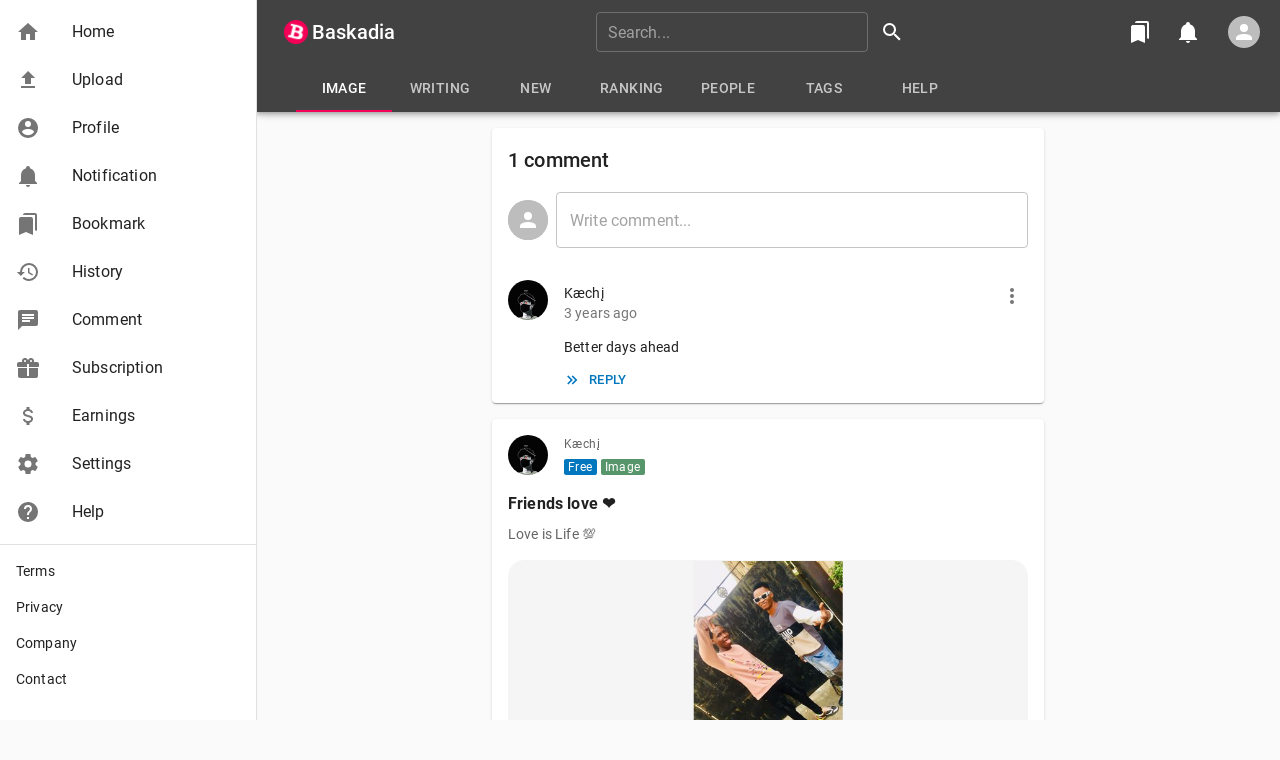

--- FILE ---
content_type: text/html; charset=utf-8
request_url: https://www.google.com/recaptcha/api2/anchor?ar=1&k=6Le2wLkUAAAAAK88JHpF7hsPpX3n89oJ1RG2mYa0&co=aHR0cHM6Ly9iYXNrYWRpYS5jb206NDQz&hl=en&v=7gg7H51Q-naNfhmCP3_R47ho&size=invisible&anchor-ms=20000&execute-ms=30000&cb=92gcdvo5ku5d
body_size: 48004
content:
<!DOCTYPE HTML><html dir="ltr" lang="en"><head><meta http-equiv="Content-Type" content="text/html; charset=UTF-8">
<meta http-equiv="X-UA-Compatible" content="IE=edge">
<title>reCAPTCHA</title>
<style type="text/css">
/* cyrillic-ext */
@font-face {
  font-family: 'Roboto';
  font-style: normal;
  font-weight: 400;
  font-stretch: 100%;
  src: url(//fonts.gstatic.com/s/roboto/v48/KFO7CnqEu92Fr1ME7kSn66aGLdTylUAMa3GUBHMdazTgWw.woff2) format('woff2');
  unicode-range: U+0460-052F, U+1C80-1C8A, U+20B4, U+2DE0-2DFF, U+A640-A69F, U+FE2E-FE2F;
}
/* cyrillic */
@font-face {
  font-family: 'Roboto';
  font-style: normal;
  font-weight: 400;
  font-stretch: 100%;
  src: url(//fonts.gstatic.com/s/roboto/v48/KFO7CnqEu92Fr1ME7kSn66aGLdTylUAMa3iUBHMdazTgWw.woff2) format('woff2');
  unicode-range: U+0301, U+0400-045F, U+0490-0491, U+04B0-04B1, U+2116;
}
/* greek-ext */
@font-face {
  font-family: 'Roboto';
  font-style: normal;
  font-weight: 400;
  font-stretch: 100%;
  src: url(//fonts.gstatic.com/s/roboto/v48/KFO7CnqEu92Fr1ME7kSn66aGLdTylUAMa3CUBHMdazTgWw.woff2) format('woff2');
  unicode-range: U+1F00-1FFF;
}
/* greek */
@font-face {
  font-family: 'Roboto';
  font-style: normal;
  font-weight: 400;
  font-stretch: 100%;
  src: url(//fonts.gstatic.com/s/roboto/v48/KFO7CnqEu92Fr1ME7kSn66aGLdTylUAMa3-UBHMdazTgWw.woff2) format('woff2');
  unicode-range: U+0370-0377, U+037A-037F, U+0384-038A, U+038C, U+038E-03A1, U+03A3-03FF;
}
/* math */
@font-face {
  font-family: 'Roboto';
  font-style: normal;
  font-weight: 400;
  font-stretch: 100%;
  src: url(//fonts.gstatic.com/s/roboto/v48/KFO7CnqEu92Fr1ME7kSn66aGLdTylUAMawCUBHMdazTgWw.woff2) format('woff2');
  unicode-range: U+0302-0303, U+0305, U+0307-0308, U+0310, U+0312, U+0315, U+031A, U+0326-0327, U+032C, U+032F-0330, U+0332-0333, U+0338, U+033A, U+0346, U+034D, U+0391-03A1, U+03A3-03A9, U+03B1-03C9, U+03D1, U+03D5-03D6, U+03F0-03F1, U+03F4-03F5, U+2016-2017, U+2034-2038, U+203C, U+2040, U+2043, U+2047, U+2050, U+2057, U+205F, U+2070-2071, U+2074-208E, U+2090-209C, U+20D0-20DC, U+20E1, U+20E5-20EF, U+2100-2112, U+2114-2115, U+2117-2121, U+2123-214F, U+2190, U+2192, U+2194-21AE, U+21B0-21E5, U+21F1-21F2, U+21F4-2211, U+2213-2214, U+2216-22FF, U+2308-230B, U+2310, U+2319, U+231C-2321, U+2336-237A, U+237C, U+2395, U+239B-23B7, U+23D0, U+23DC-23E1, U+2474-2475, U+25AF, U+25B3, U+25B7, U+25BD, U+25C1, U+25CA, U+25CC, U+25FB, U+266D-266F, U+27C0-27FF, U+2900-2AFF, U+2B0E-2B11, U+2B30-2B4C, U+2BFE, U+3030, U+FF5B, U+FF5D, U+1D400-1D7FF, U+1EE00-1EEFF;
}
/* symbols */
@font-face {
  font-family: 'Roboto';
  font-style: normal;
  font-weight: 400;
  font-stretch: 100%;
  src: url(//fonts.gstatic.com/s/roboto/v48/KFO7CnqEu92Fr1ME7kSn66aGLdTylUAMaxKUBHMdazTgWw.woff2) format('woff2');
  unicode-range: U+0001-000C, U+000E-001F, U+007F-009F, U+20DD-20E0, U+20E2-20E4, U+2150-218F, U+2190, U+2192, U+2194-2199, U+21AF, U+21E6-21F0, U+21F3, U+2218-2219, U+2299, U+22C4-22C6, U+2300-243F, U+2440-244A, U+2460-24FF, U+25A0-27BF, U+2800-28FF, U+2921-2922, U+2981, U+29BF, U+29EB, U+2B00-2BFF, U+4DC0-4DFF, U+FFF9-FFFB, U+10140-1018E, U+10190-1019C, U+101A0, U+101D0-101FD, U+102E0-102FB, U+10E60-10E7E, U+1D2C0-1D2D3, U+1D2E0-1D37F, U+1F000-1F0FF, U+1F100-1F1AD, U+1F1E6-1F1FF, U+1F30D-1F30F, U+1F315, U+1F31C, U+1F31E, U+1F320-1F32C, U+1F336, U+1F378, U+1F37D, U+1F382, U+1F393-1F39F, U+1F3A7-1F3A8, U+1F3AC-1F3AF, U+1F3C2, U+1F3C4-1F3C6, U+1F3CA-1F3CE, U+1F3D4-1F3E0, U+1F3ED, U+1F3F1-1F3F3, U+1F3F5-1F3F7, U+1F408, U+1F415, U+1F41F, U+1F426, U+1F43F, U+1F441-1F442, U+1F444, U+1F446-1F449, U+1F44C-1F44E, U+1F453, U+1F46A, U+1F47D, U+1F4A3, U+1F4B0, U+1F4B3, U+1F4B9, U+1F4BB, U+1F4BF, U+1F4C8-1F4CB, U+1F4D6, U+1F4DA, U+1F4DF, U+1F4E3-1F4E6, U+1F4EA-1F4ED, U+1F4F7, U+1F4F9-1F4FB, U+1F4FD-1F4FE, U+1F503, U+1F507-1F50B, U+1F50D, U+1F512-1F513, U+1F53E-1F54A, U+1F54F-1F5FA, U+1F610, U+1F650-1F67F, U+1F687, U+1F68D, U+1F691, U+1F694, U+1F698, U+1F6AD, U+1F6B2, U+1F6B9-1F6BA, U+1F6BC, U+1F6C6-1F6CF, U+1F6D3-1F6D7, U+1F6E0-1F6EA, U+1F6F0-1F6F3, U+1F6F7-1F6FC, U+1F700-1F7FF, U+1F800-1F80B, U+1F810-1F847, U+1F850-1F859, U+1F860-1F887, U+1F890-1F8AD, U+1F8B0-1F8BB, U+1F8C0-1F8C1, U+1F900-1F90B, U+1F93B, U+1F946, U+1F984, U+1F996, U+1F9E9, U+1FA00-1FA6F, U+1FA70-1FA7C, U+1FA80-1FA89, U+1FA8F-1FAC6, U+1FACE-1FADC, U+1FADF-1FAE9, U+1FAF0-1FAF8, U+1FB00-1FBFF;
}
/* vietnamese */
@font-face {
  font-family: 'Roboto';
  font-style: normal;
  font-weight: 400;
  font-stretch: 100%;
  src: url(//fonts.gstatic.com/s/roboto/v48/KFO7CnqEu92Fr1ME7kSn66aGLdTylUAMa3OUBHMdazTgWw.woff2) format('woff2');
  unicode-range: U+0102-0103, U+0110-0111, U+0128-0129, U+0168-0169, U+01A0-01A1, U+01AF-01B0, U+0300-0301, U+0303-0304, U+0308-0309, U+0323, U+0329, U+1EA0-1EF9, U+20AB;
}
/* latin-ext */
@font-face {
  font-family: 'Roboto';
  font-style: normal;
  font-weight: 400;
  font-stretch: 100%;
  src: url(//fonts.gstatic.com/s/roboto/v48/KFO7CnqEu92Fr1ME7kSn66aGLdTylUAMa3KUBHMdazTgWw.woff2) format('woff2');
  unicode-range: U+0100-02BA, U+02BD-02C5, U+02C7-02CC, U+02CE-02D7, U+02DD-02FF, U+0304, U+0308, U+0329, U+1D00-1DBF, U+1E00-1E9F, U+1EF2-1EFF, U+2020, U+20A0-20AB, U+20AD-20C0, U+2113, U+2C60-2C7F, U+A720-A7FF;
}
/* latin */
@font-face {
  font-family: 'Roboto';
  font-style: normal;
  font-weight: 400;
  font-stretch: 100%;
  src: url(//fonts.gstatic.com/s/roboto/v48/KFO7CnqEu92Fr1ME7kSn66aGLdTylUAMa3yUBHMdazQ.woff2) format('woff2');
  unicode-range: U+0000-00FF, U+0131, U+0152-0153, U+02BB-02BC, U+02C6, U+02DA, U+02DC, U+0304, U+0308, U+0329, U+2000-206F, U+20AC, U+2122, U+2191, U+2193, U+2212, U+2215, U+FEFF, U+FFFD;
}
/* cyrillic-ext */
@font-face {
  font-family: 'Roboto';
  font-style: normal;
  font-weight: 500;
  font-stretch: 100%;
  src: url(//fonts.gstatic.com/s/roboto/v48/KFO7CnqEu92Fr1ME7kSn66aGLdTylUAMa3GUBHMdazTgWw.woff2) format('woff2');
  unicode-range: U+0460-052F, U+1C80-1C8A, U+20B4, U+2DE0-2DFF, U+A640-A69F, U+FE2E-FE2F;
}
/* cyrillic */
@font-face {
  font-family: 'Roboto';
  font-style: normal;
  font-weight: 500;
  font-stretch: 100%;
  src: url(//fonts.gstatic.com/s/roboto/v48/KFO7CnqEu92Fr1ME7kSn66aGLdTylUAMa3iUBHMdazTgWw.woff2) format('woff2');
  unicode-range: U+0301, U+0400-045F, U+0490-0491, U+04B0-04B1, U+2116;
}
/* greek-ext */
@font-face {
  font-family: 'Roboto';
  font-style: normal;
  font-weight: 500;
  font-stretch: 100%;
  src: url(//fonts.gstatic.com/s/roboto/v48/KFO7CnqEu92Fr1ME7kSn66aGLdTylUAMa3CUBHMdazTgWw.woff2) format('woff2');
  unicode-range: U+1F00-1FFF;
}
/* greek */
@font-face {
  font-family: 'Roboto';
  font-style: normal;
  font-weight: 500;
  font-stretch: 100%;
  src: url(//fonts.gstatic.com/s/roboto/v48/KFO7CnqEu92Fr1ME7kSn66aGLdTylUAMa3-UBHMdazTgWw.woff2) format('woff2');
  unicode-range: U+0370-0377, U+037A-037F, U+0384-038A, U+038C, U+038E-03A1, U+03A3-03FF;
}
/* math */
@font-face {
  font-family: 'Roboto';
  font-style: normal;
  font-weight: 500;
  font-stretch: 100%;
  src: url(//fonts.gstatic.com/s/roboto/v48/KFO7CnqEu92Fr1ME7kSn66aGLdTylUAMawCUBHMdazTgWw.woff2) format('woff2');
  unicode-range: U+0302-0303, U+0305, U+0307-0308, U+0310, U+0312, U+0315, U+031A, U+0326-0327, U+032C, U+032F-0330, U+0332-0333, U+0338, U+033A, U+0346, U+034D, U+0391-03A1, U+03A3-03A9, U+03B1-03C9, U+03D1, U+03D5-03D6, U+03F0-03F1, U+03F4-03F5, U+2016-2017, U+2034-2038, U+203C, U+2040, U+2043, U+2047, U+2050, U+2057, U+205F, U+2070-2071, U+2074-208E, U+2090-209C, U+20D0-20DC, U+20E1, U+20E5-20EF, U+2100-2112, U+2114-2115, U+2117-2121, U+2123-214F, U+2190, U+2192, U+2194-21AE, U+21B0-21E5, U+21F1-21F2, U+21F4-2211, U+2213-2214, U+2216-22FF, U+2308-230B, U+2310, U+2319, U+231C-2321, U+2336-237A, U+237C, U+2395, U+239B-23B7, U+23D0, U+23DC-23E1, U+2474-2475, U+25AF, U+25B3, U+25B7, U+25BD, U+25C1, U+25CA, U+25CC, U+25FB, U+266D-266F, U+27C0-27FF, U+2900-2AFF, U+2B0E-2B11, U+2B30-2B4C, U+2BFE, U+3030, U+FF5B, U+FF5D, U+1D400-1D7FF, U+1EE00-1EEFF;
}
/* symbols */
@font-face {
  font-family: 'Roboto';
  font-style: normal;
  font-weight: 500;
  font-stretch: 100%;
  src: url(//fonts.gstatic.com/s/roboto/v48/KFO7CnqEu92Fr1ME7kSn66aGLdTylUAMaxKUBHMdazTgWw.woff2) format('woff2');
  unicode-range: U+0001-000C, U+000E-001F, U+007F-009F, U+20DD-20E0, U+20E2-20E4, U+2150-218F, U+2190, U+2192, U+2194-2199, U+21AF, U+21E6-21F0, U+21F3, U+2218-2219, U+2299, U+22C4-22C6, U+2300-243F, U+2440-244A, U+2460-24FF, U+25A0-27BF, U+2800-28FF, U+2921-2922, U+2981, U+29BF, U+29EB, U+2B00-2BFF, U+4DC0-4DFF, U+FFF9-FFFB, U+10140-1018E, U+10190-1019C, U+101A0, U+101D0-101FD, U+102E0-102FB, U+10E60-10E7E, U+1D2C0-1D2D3, U+1D2E0-1D37F, U+1F000-1F0FF, U+1F100-1F1AD, U+1F1E6-1F1FF, U+1F30D-1F30F, U+1F315, U+1F31C, U+1F31E, U+1F320-1F32C, U+1F336, U+1F378, U+1F37D, U+1F382, U+1F393-1F39F, U+1F3A7-1F3A8, U+1F3AC-1F3AF, U+1F3C2, U+1F3C4-1F3C6, U+1F3CA-1F3CE, U+1F3D4-1F3E0, U+1F3ED, U+1F3F1-1F3F3, U+1F3F5-1F3F7, U+1F408, U+1F415, U+1F41F, U+1F426, U+1F43F, U+1F441-1F442, U+1F444, U+1F446-1F449, U+1F44C-1F44E, U+1F453, U+1F46A, U+1F47D, U+1F4A3, U+1F4B0, U+1F4B3, U+1F4B9, U+1F4BB, U+1F4BF, U+1F4C8-1F4CB, U+1F4D6, U+1F4DA, U+1F4DF, U+1F4E3-1F4E6, U+1F4EA-1F4ED, U+1F4F7, U+1F4F9-1F4FB, U+1F4FD-1F4FE, U+1F503, U+1F507-1F50B, U+1F50D, U+1F512-1F513, U+1F53E-1F54A, U+1F54F-1F5FA, U+1F610, U+1F650-1F67F, U+1F687, U+1F68D, U+1F691, U+1F694, U+1F698, U+1F6AD, U+1F6B2, U+1F6B9-1F6BA, U+1F6BC, U+1F6C6-1F6CF, U+1F6D3-1F6D7, U+1F6E0-1F6EA, U+1F6F0-1F6F3, U+1F6F7-1F6FC, U+1F700-1F7FF, U+1F800-1F80B, U+1F810-1F847, U+1F850-1F859, U+1F860-1F887, U+1F890-1F8AD, U+1F8B0-1F8BB, U+1F8C0-1F8C1, U+1F900-1F90B, U+1F93B, U+1F946, U+1F984, U+1F996, U+1F9E9, U+1FA00-1FA6F, U+1FA70-1FA7C, U+1FA80-1FA89, U+1FA8F-1FAC6, U+1FACE-1FADC, U+1FADF-1FAE9, U+1FAF0-1FAF8, U+1FB00-1FBFF;
}
/* vietnamese */
@font-face {
  font-family: 'Roboto';
  font-style: normal;
  font-weight: 500;
  font-stretch: 100%;
  src: url(//fonts.gstatic.com/s/roboto/v48/KFO7CnqEu92Fr1ME7kSn66aGLdTylUAMa3OUBHMdazTgWw.woff2) format('woff2');
  unicode-range: U+0102-0103, U+0110-0111, U+0128-0129, U+0168-0169, U+01A0-01A1, U+01AF-01B0, U+0300-0301, U+0303-0304, U+0308-0309, U+0323, U+0329, U+1EA0-1EF9, U+20AB;
}
/* latin-ext */
@font-face {
  font-family: 'Roboto';
  font-style: normal;
  font-weight: 500;
  font-stretch: 100%;
  src: url(//fonts.gstatic.com/s/roboto/v48/KFO7CnqEu92Fr1ME7kSn66aGLdTylUAMa3KUBHMdazTgWw.woff2) format('woff2');
  unicode-range: U+0100-02BA, U+02BD-02C5, U+02C7-02CC, U+02CE-02D7, U+02DD-02FF, U+0304, U+0308, U+0329, U+1D00-1DBF, U+1E00-1E9F, U+1EF2-1EFF, U+2020, U+20A0-20AB, U+20AD-20C0, U+2113, U+2C60-2C7F, U+A720-A7FF;
}
/* latin */
@font-face {
  font-family: 'Roboto';
  font-style: normal;
  font-weight: 500;
  font-stretch: 100%;
  src: url(//fonts.gstatic.com/s/roboto/v48/KFO7CnqEu92Fr1ME7kSn66aGLdTylUAMa3yUBHMdazQ.woff2) format('woff2');
  unicode-range: U+0000-00FF, U+0131, U+0152-0153, U+02BB-02BC, U+02C6, U+02DA, U+02DC, U+0304, U+0308, U+0329, U+2000-206F, U+20AC, U+2122, U+2191, U+2193, U+2212, U+2215, U+FEFF, U+FFFD;
}
/* cyrillic-ext */
@font-face {
  font-family: 'Roboto';
  font-style: normal;
  font-weight: 900;
  font-stretch: 100%;
  src: url(//fonts.gstatic.com/s/roboto/v48/KFO7CnqEu92Fr1ME7kSn66aGLdTylUAMa3GUBHMdazTgWw.woff2) format('woff2');
  unicode-range: U+0460-052F, U+1C80-1C8A, U+20B4, U+2DE0-2DFF, U+A640-A69F, U+FE2E-FE2F;
}
/* cyrillic */
@font-face {
  font-family: 'Roboto';
  font-style: normal;
  font-weight: 900;
  font-stretch: 100%;
  src: url(//fonts.gstatic.com/s/roboto/v48/KFO7CnqEu92Fr1ME7kSn66aGLdTylUAMa3iUBHMdazTgWw.woff2) format('woff2');
  unicode-range: U+0301, U+0400-045F, U+0490-0491, U+04B0-04B1, U+2116;
}
/* greek-ext */
@font-face {
  font-family: 'Roboto';
  font-style: normal;
  font-weight: 900;
  font-stretch: 100%;
  src: url(//fonts.gstatic.com/s/roboto/v48/KFO7CnqEu92Fr1ME7kSn66aGLdTylUAMa3CUBHMdazTgWw.woff2) format('woff2');
  unicode-range: U+1F00-1FFF;
}
/* greek */
@font-face {
  font-family: 'Roboto';
  font-style: normal;
  font-weight: 900;
  font-stretch: 100%;
  src: url(//fonts.gstatic.com/s/roboto/v48/KFO7CnqEu92Fr1ME7kSn66aGLdTylUAMa3-UBHMdazTgWw.woff2) format('woff2');
  unicode-range: U+0370-0377, U+037A-037F, U+0384-038A, U+038C, U+038E-03A1, U+03A3-03FF;
}
/* math */
@font-face {
  font-family: 'Roboto';
  font-style: normal;
  font-weight: 900;
  font-stretch: 100%;
  src: url(//fonts.gstatic.com/s/roboto/v48/KFO7CnqEu92Fr1ME7kSn66aGLdTylUAMawCUBHMdazTgWw.woff2) format('woff2');
  unicode-range: U+0302-0303, U+0305, U+0307-0308, U+0310, U+0312, U+0315, U+031A, U+0326-0327, U+032C, U+032F-0330, U+0332-0333, U+0338, U+033A, U+0346, U+034D, U+0391-03A1, U+03A3-03A9, U+03B1-03C9, U+03D1, U+03D5-03D6, U+03F0-03F1, U+03F4-03F5, U+2016-2017, U+2034-2038, U+203C, U+2040, U+2043, U+2047, U+2050, U+2057, U+205F, U+2070-2071, U+2074-208E, U+2090-209C, U+20D0-20DC, U+20E1, U+20E5-20EF, U+2100-2112, U+2114-2115, U+2117-2121, U+2123-214F, U+2190, U+2192, U+2194-21AE, U+21B0-21E5, U+21F1-21F2, U+21F4-2211, U+2213-2214, U+2216-22FF, U+2308-230B, U+2310, U+2319, U+231C-2321, U+2336-237A, U+237C, U+2395, U+239B-23B7, U+23D0, U+23DC-23E1, U+2474-2475, U+25AF, U+25B3, U+25B7, U+25BD, U+25C1, U+25CA, U+25CC, U+25FB, U+266D-266F, U+27C0-27FF, U+2900-2AFF, U+2B0E-2B11, U+2B30-2B4C, U+2BFE, U+3030, U+FF5B, U+FF5D, U+1D400-1D7FF, U+1EE00-1EEFF;
}
/* symbols */
@font-face {
  font-family: 'Roboto';
  font-style: normal;
  font-weight: 900;
  font-stretch: 100%;
  src: url(//fonts.gstatic.com/s/roboto/v48/KFO7CnqEu92Fr1ME7kSn66aGLdTylUAMaxKUBHMdazTgWw.woff2) format('woff2');
  unicode-range: U+0001-000C, U+000E-001F, U+007F-009F, U+20DD-20E0, U+20E2-20E4, U+2150-218F, U+2190, U+2192, U+2194-2199, U+21AF, U+21E6-21F0, U+21F3, U+2218-2219, U+2299, U+22C4-22C6, U+2300-243F, U+2440-244A, U+2460-24FF, U+25A0-27BF, U+2800-28FF, U+2921-2922, U+2981, U+29BF, U+29EB, U+2B00-2BFF, U+4DC0-4DFF, U+FFF9-FFFB, U+10140-1018E, U+10190-1019C, U+101A0, U+101D0-101FD, U+102E0-102FB, U+10E60-10E7E, U+1D2C0-1D2D3, U+1D2E0-1D37F, U+1F000-1F0FF, U+1F100-1F1AD, U+1F1E6-1F1FF, U+1F30D-1F30F, U+1F315, U+1F31C, U+1F31E, U+1F320-1F32C, U+1F336, U+1F378, U+1F37D, U+1F382, U+1F393-1F39F, U+1F3A7-1F3A8, U+1F3AC-1F3AF, U+1F3C2, U+1F3C4-1F3C6, U+1F3CA-1F3CE, U+1F3D4-1F3E0, U+1F3ED, U+1F3F1-1F3F3, U+1F3F5-1F3F7, U+1F408, U+1F415, U+1F41F, U+1F426, U+1F43F, U+1F441-1F442, U+1F444, U+1F446-1F449, U+1F44C-1F44E, U+1F453, U+1F46A, U+1F47D, U+1F4A3, U+1F4B0, U+1F4B3, U+1F4B9, U+1F4BB, U+1F4BF, U+1F4C8-1F4CB, U+1F4D6, U+1F4DA, U+1F4DF, U+1F4E3-1F4E6, U+1F4EA-1F4ED, U+1F4F7, U+1F4F9-1F4FB, U+1F4FD-1F4FE, U+1F503, U+1F507-1F50B, U+1F50D, U+1F512-1F513, U+1F53E-1F54A, U+1F54F-1F5FA, U+1F610, U+1F650-1F67F, U+1F687, U+1F68D, U+1F691, U+1F694, U+1F698, U+1F6AD, U+1F6B2, U+1F6B9-1F6BA, U+1F6BC, U+1F6C6-1F6CF, U+1F6D3-1F6D7, U+1F6E0-1F6EA, U+1F6F0-1F6F3, U+1F6F7-1F6FC, U+1F700-1F7FF, U+1F800-1F80B, U+1F810-1F847, U+1F850-1F859, U+1F860-1F887, U+1F890-1F8AD, U+1F8B0-1F8BB, U+1F8C0-1F8C1, U+1F900-1F90B, U+1F93B, U+1F946, U+1F984, U+1F996, U+1F9E9, U+1FA00-1FA6F, U+1FA70-1FA7C, U+1FA80-1FA89, U+1FA8F-1FAC6, U+1FACE-1FADC, U+1FADF-1FAE9, U+1FAF0-1FAF8, U+1FB00-1FBFF;
}
/* vietnamese */
@font-face {
  font-family: 'Roboto';
  font-style: normal;
  font-weight: 900;
  font-stretch: 100%;
  src: url(//fonts.gstatic.com/s/roboto/v48/KFO7CnqEu92Fr1ME7kSn66aGLdTylUAMa3OUBHMdazTgWw.woff2) format('woff2');
  unicode-range: U+0102-0103, U+0110-0111, U+0128-0129, U+0168-0169, U+01A0-01A1, U+01AF-01B0, U+0300-0301, U+0303-0304, U+0308-0309, U+0323, U+0329, U+1EA0-1EF9, U+20AB;
}
/* latin-ext */
@font-face {
  font-family: 'Roboto';
  font-style: normal;
  font-weight: 900;
  font-stretch: 100%;
  src: url(//fonts.gstatic.com/s/roboto/v48/KFO7CnqEu92Fr1ME7kSn66aGLdTylUAMa3KUBHMdazTgWw.woff2) format('woff2');
  unicode-range: U+0100-02BA, U+02BD-02C5, U+02C7-02CC, U+02CE-02D7, U+02DD-02FF, U+0304, U+0308, U+0329, U+1D00-1DBF, U+1E00-1E9F, U+1EF2-1EFF, U+2020, U+20A0-20AB, U+20AD-20C0, U+2113, U+2C60-2C7F, U+A720-A7FF;
}
/* latin */
@font-face {
  font-family: 'Roboto';
  font-style: normal;
  font-weight: 900;
  font-stretch: 100%;
  src: url(//fonts.gstatic.com/s/roboto/v48/KFO7CnqEu92Fr1ME7kSn66aGLdTylUAMa3yUBHMdazQ.woff2) format('woff2');
  unicode-range: U+0000-00FF, U+0131, U+0152-0153, U+02BB-02BC, U+02C6, U+02DA, U+02DC, U+0304, U+0308, U+0329, U+2000-206F, U+20AC, U+2122, U+2191, U+2193, U+2212, U+2215, U+FEFF, U+FFFD;
}

</style>
<link rel="stylesheet" type="text/css" href="https://www.gstatic.com/recaptcha/releases/7gg7H51Q-naNfhmCP3_R47ho/styles__ltr.css">
<script nonce="f35l7Hpxa5pgowV4IumZoA" type="text/javascript">window['__recaptcha_api'] = 'https://www.google.com/recaptcha/api2/';</script>
<script type="text/javascript" src="https://www.gstatic.com/recaptcha/releases/7gg7H51Q-naNfhmCP3_R47ho/recaptcha__en.js" nonce="f35l7Hpxa5pgowV4IumZoA">
      
    </script></head>
<body><div id="rc-anchor-alert" class="rc-anchor-alert"></div>
<input type="hidden" id="recaptcha-token" value="[base64]">
<script type="text/javascript" nonce="f35l7Hpxa5pgowV4IumZoA">
      recaptcha.anchor.Main.init("[\x22ainput\x22,[\x22bgdata\x22,\x22\x22,\[base64]/[base64]/[base64]/[base64]/cjw8ejpyPj4+eil9Y2F0Y2gobCl7dGhyb3cgbDt9fSxIPWZ1bmN0aW9uKHcsdCx6KXtpZih3PT0xOTR8fHc9PTIwOCl0LnZbd10/dC52W3ddLmNvbmNhdCh6KTp0LnZbd109b2Yoeix0KTtlbHNle2lmKHQuYkImJnchPTMxNylyZXR1cm47dz09NjZ8fHc9PTEyMnx8dz09NDcwfHx3PT00NHx8dz09NDE2fHx3PT0zOTd8fHc9PTQyMXx8dz09Njh8fHc9PTcwfHx3PT0xODQ/[base64]/[base64]/[base64]/bmV3IGRbVl0oSlswXSk6cD09Mj9uZXcgZFtWXShKWzBdLEpbMV0pOnA9PTM/bmV3IGRbVl0oSlswXSxKWzFdLEpbMl0pOnA9PTQ/[base64]/[base64]/[base64]/[base64]\x22,\[base64]\\u003d\x22,\[base64]/CmsOOwrPCo1RSw6PCjl7CqSTCucOSYSnDj0Jew6HCuTEiw4/[base64]/Du8KmwonCjXbDtz3Cp2fDuMOmXcKfVMOyesONwr3Dg8OHJWvCtk1Pwoc6wpwnw7TCg8KXwq9nwqDCoX0fbnQAwpcvw4LDvi/Cpk9ywpHCoAt5K0LDnktiwrTCuQvDi8O1T1BIA8O1w6XChcKjw7I4IMKaw6bCqw/CoSvDqF4nw7ZTeUIqw6dRwrALw7wHCsK+US/Dk8ORYh/DkGPCki7DoMK0QSYtw7fCo8OkSDTDrMKCXMKdwoc8bcOXw5kdWHFZYxEMwq3CqcO1c8KUw4LDjcOyRMO9w7JEHsOJEELCnEvDrmXCvcKAwozCiAUawpVJLsKML8KqL8KYAMOJbB/Dn8OZwq8QMh7Dlgd8w73CrgBjw7lOXGdAw7gXw4VIw4nCtMKcbMKVfC4Hw4QBCMKqwr7CiMO/ZWrCjn0ew7A9w5/DscOOHmzDgcOFcEbDoMKlwobCsMOtw4fCs8KdXMOvEkfDn8KfD8KjwoAyfAHDmcOQwr8+dsKMwr3DhRYzVMO+dMKewq/CssKbICHCs8K6JMKkw7HDngLCngfDv8ObOR4WwoLDpsOPaAEFw59lwpQNDsOKwpdYLMKBwpbDrSvCiTU4RsKvw4nClgx2w4nCoSdPw6Nlw54Zw4AYAgfDuQrCmWnDtcOpXcObOcKGw4/CrcK/wrEMwoHDhcKpFMOGw5xsw5kOeSojFCwMw47CqMKqOivDh8KdWcK0AcKpPnLDvcO8woTDgXMaTQ/[base64]/EMOVw7nDt8OMZAPCm3rCr8O/MsKZUGPCvMOEwr7DkMONTGbDqGxFwowHw7vCrm1Mwr4ZbTrDuMKyKMO/[base64]/DtcO9eRonM8ORb1/Ct1Fow4rDm8K9OsKMw4HDoR/CmSPDoG/CjzbCu8Olw57DjcKuw5hzwr7CmRLDkcKgf11Bwrkmw5LDnsOmwr7DmsOvw5Blw4TDqMO6DBHCjkfCkA5jM8KiAcOcJUIlODbCjwIcwr0bw7bDvBIMwpU6w4plGSPDncKvwoHDgcO3dsOsDcOyWFjCqn7CpE/ChsKhCH7DmcKyFS5DwrnCpXLDkcKFwr7Dnz7Coj8iwopwa8ObYnk8wp8gHxrCn8KJw41Iw74XVAXDmVZCwpICwqXDhkDDlsKTw7JSAw/DrxXCh8KsIsKIw5JOw4sjP8OVw4PCjHjDtTzDhMOyXMOsYVjDujUKDsOfHQ42w7vCmMOUfiTDnsK8w7drRAHDi8K9w5LDlMOSw7x+JE/CqTHCjsKDLB9lMcOlMcKRw6bCjsKCNHstwqcHw6TCu8OhXsKcZ8KPwrUOWCHDs0ooQcOuw6dvw47Dk8OAXcK+wovDjCxtTkzDusKvw4DCtyPDq8O3TcOWCcOyZw/[base64]/DkFvDhcKoBcKrOS1tZA4SWMKxwpRzwpnDtmMTw6d1wp0cDE4mw4kqI1jCrGrCikNowrdNwqPClsKfYMKsPjUbwqTCgMOmNipBwowrw51ffxXDkcOVw6IVR8OKwo3DpRJlHcOjwp/[base64]/[base64]/CgXrCtcOhw6TDmAUxY8ORw5DDl1TCmjrCq8OvPWfDmUfCo8KMcC7CgB43AsKowrDDglcCdgXCvcOXw58YSF81woXDiCrCknlsJHdDw6PCgl41YFpjPlfCpGRbwp/DhxbCvG/DlcKUwqPDkEZiwq1SZ8Ocw47Dp8OrwpLDmksNw7xvw5PDosKyPWgZwqDCqsOsw4fCsxPCj8OVDT9SwoIgbyEXw7/[base64]/eQ82w70Twp5pw4XDqkQtNsOww77DkcONw4TCu8K5wqHDqh8SwozCkcOxw4hjT8KVwq5xw7bDgiLDhMK3wrLCqCQBw7FMw7rCjyTCvcO/wq0/cMKhwpjDtMO4KCPChU5pwozClldEXcO4wpw5VmfDh8OCUGzCtcKlXcK5PcKVB8KeISnCp8OHwoDDi8K8w4fCmjdlw4Bmw5RpwrEmUMKzwrVweX/CqMOldGvCqjYJHCo7YgrCpcKIw6bDqMK+w6rDs1LDixU+JxvCqHVzLsK5w4LClsOtwpbDv8OuKcOxRg7DtcOsw4tDw6Z3EcOjesOdVcOhwp9tBilgcMKBfcOAw6/Cn2ZQPSvDs8OPIwlmecKEV8OgJBF6E8KCwpxxw6cWEEjCq3Aowq/DpxYMYyxpw4/DkcK5wrlTCmjDiMORwoUdSid5w6E0w4tBYcKzdy/Cg8O1wr3CiCM5C8KRwqt9wo9AYsK/L8KBwoQiKjoBMcK8wofClTXCjBEZwrxUw4jDucKfw7Z4TUbCv2hSw4spwq7DlcKIaEQXwpnCgHE8JB8Lw7/DpsKuaMORw5TDpcK3wpbDtcKBw7klwrFjbiRxVMOhwobDhgUsw4nDpcKKesKfw5fDhcKWw5HDmsOPwr/CrcKNwovCjDHDuG/DqMKLw5pzJ8O4wqYVbXDDtTRYGBzDtMOccMKtRMOWw5zDqAxfZMKTMHTDv8Ked8OWwo0wwq9SwqUkPsKqwqBzbcOedhtzwrZ1w5nDoiPDiW8PLHfCvU7DnRZhw4w/wqnDlHg5w5XDr8Klwro/Kw7Dp2fDg8OCKl/DvsOiwqsrHcOrwrTDrRo1w5AowpnCjsKWw4kEw4oWBwjCsmsrw6diw6nDksOhOz7CjksnZRrCm8OJw4QJw4fCr1vDg8Ktw5zDnMKeJ0BswqV8w7N7FMO7WsK2w5XCkMOIwpPCi8O+wrwocVzCtFdWBHRewrd+ecOGw55dw7cRwrbDusKSMcOBBiLDhV/DmEzDv8OVb0VNw5bCkMOgCEDDpnM2wozCmsKcw6PDtm8Ywpc6IFLDuMOXwolew7xXwqodw7bCsDLDoMONXSXDkG0WGTDDj8Ozw6TChsKYbnVUw7LDl8Obw6FOw44tw452HBfDgUjDhMKkwrnDk8KSw5gWw7HCgW/CvRJhwr/Cp8OWdV1YwoMYw7jCvkgzWsO4asO2UcOJbsOuwobDtGLDssOuw7zDrHA/NsK8PcOCGmnDpypxfsKWc8K9wr7DhmUGX3HDrMKywrPDnMKTwoEUeSvDhRTCoWkBPHY/wodSAMO1w4DDmcKCwq/CtsOnw7DCssKdFcKew78VLMK6PRYdUnHCocOQw4IUwocFw7IhSsOGwrfDvC5twosiQFVZwrFOwr1FXsKGdcOgw6LCi8OFw7VNw7HCqMOJwp/Dk8O3TBPDvCPDtDI3cHJSVUDCt8OpJMKYLcKUXMK/KsOjScKvdsOJw5bCh1w0ScKHXGgGw7/CkhLCjcOywrnCoxLDpAkJw4M4wqTClmwowrLCvMKxwpvDvUHDpCnDvGfDiBICw7nDghcZNcKLBCjClcOTW8Kmwq/[base64]/CksK3FsOowo/DsSIgwpMiwqU6wopzTMKGw7hCVRNrGVrCklTCu8OmwqHCjxzDiMOMKG7Dj8Oiw5XDl8OvwoHCjcKVwqMuw50LwphWbRwOw4c4wrA3w7/DsD/CkyB8LQ4swpzDih4uw43DisKgwo/[base64]/DkgIqAcOBCsO1w757w456wrZJw6c7dcOnY23ChFRyw4IUF2h9EWXCosK3wrArRsO/w4rDjsOUw697VzxbLcO7w69Gw4Z4PgQZHHzCssKuIVnDm8OOw7EDORbDj8KEwqzCuUjDqAfDi8KeV2nDqCY7NEvDpMO4wobCjcKkfsObEx9vwro5wr/Dn8ODw4XDhAYXVWM9KjNXw4Viw5EpwpYsB8KMw5M5wrMOwrzCgsOHAMKyBzVGfTPCjcORw5EaU8K+wpwIHcOpwrF3WsOrEMOULMOsRMKWw7nDmX/DnMOOUVkqPMOLw5J8w7zCqUYlUMOXwrUVJT/CmiQmYD8UXADDiMK8w7/[base64]/Dq0vDisKSZcOLwpzDnyrCkMOkwpUrwooPwo1KUVDCvwkmIMObw58sE1TDpMKWw5p/[base64]/L8KAw5Bxw4lowrMxw61kw7YBwrg0KjlgDcKfw7M3w4TDsDweIHMbw5XDvR87w4kFw4szwoLClcOLw5HCtQVNw7E6JMKDP8OYT8KIRsKIWUbDnjJiKxtOwpXDucOwZcO5cRLCksKEGsOww6BYw4TCtijCo8O3wqzCtxLCp8K3w6bDkl/Dj3vCicOYw5jDjMKXZcKGB8KEw7xAF8KSwoEMwrDCocKnCMOMwqnDjBdTwqzDrhkhw6xZwoPCsDYDwo/CsMOVw5F8HMK0f8OzfhnCsSlRS3MbI8O5YsK2w60EPknDqhLClSjDjMOkwrvDsjUHwp/DsmTCuh/[base64]/w7jDqDHCgHTCiTZWwqNlw7jDvDwFLxM/SMOQBUZ7w7rCkQDCqcKXwrwJwpvCv8KkwpLClcKSw58Iwr/Chmhfw4bChcO+w47CvcOFw6/DtjQnwrx0w4bDoMKVwpXDihrCisKDw71iKH8uInPCtSxzT07DvkbDjVdnecKfw7DDt2zClwJ3BMK3wocQUMKCBSHCvcKMwrhvAcOpPErCjcO/wrvCk8OwwqHDjAfDnVsJaTYKw6LDu8OIP8K9TExVCsOOw4puwoHCksOVwoTDu8KVwrbDhsKPPnzCgEUYwop6w5vCncKsYh7CrQ0XwrUPw6rDu8OCw5jCoVk8wq/CoR87w6RSK1/[base64]/DnVrDmi7DqMKEU8O0aGkiw67Cm8KKwoQMRHFQwpLDuU/[base64]/Dp1zDg8OCCMOXSlR9wqDComIFSGA2wrV2w6jCisOswqvDq8OEwqPDjmvDhsO2w7Qhwp4Ww4F2DMKiw6zCokDCo1HCkAQdWcKeLcK3LF5iw6ATcsKbwrlywrtTRsOCw4gcw7t2UMOiw6h/EMOaKcOcw5oVwpoGOcO1wrJEV01Db0QBw5ARYUnDrA13w7rDuXvDs8OBZynCr8OXwr7DsMOOwrItwqxOIQQQHCVfDcOmw64na0gXwqdcWsKxwrTDnsK1ag/[base64]/RzhSwo1jKsKtGsO/YMOCXSrDkwkmVMOjwqLCo8Otwqo5wocGwqE7woBawroEU3LDpCBbZwnCjMKuw48GJ8OLwo8Qwq/[base64]/DvsKqw6nDs0jClMO0PxDDucKqAcKzwo/CtkZ9ZMKjKsOvY8K+EsOHw7PCo1LCpMKkZmRKwpB8BsOSP2MaGMKdB8O8wq7DhcKLw5XCgsOMF8KFQTBBw6XCkMKrw6lkwpbDk1rCicKhwrnCq0zCmzrDqE96wqDDtRByw6DCoQ/DqG9lwrTDsXLDgsOWcHrCg8O6w7ZSdcK5Il0KBcK4w4Q9w5fDm8Kdw7vCjDcjfMOmw4rDr8OIwqA/wpQTRcK5UX3DoCjDvMKLwojCiMKYwqRCwqfDrEnDoy/[base64]/[base64]/FRDDnzJqwokaF2zDpsOgw6rCkW9Nw6pNwqPDksKYw5zDtHnCvMOlw7kKwp7DocK+RMKxBE4GwoQpRsKOVcKpHShIVMOnwqLCkSjCmWd2w5gSK8Knw4PDqcOkw457XcOnw6vCi3/CkFIWAFkVw60kKV3DqsO+w6dOGGteXEJewp1Cw5JDPMKEIGxTwrQcwrhkYSvCv8OPwodvwofDiGtwHcOWRWE8d8OIw6nDiMOYD8KlHcOFbcKow5wFM0kNwpdxLjLCizvDpMOiw7k9woNpwocGcA3Cs8KFUlU1wrLDmcOBwrcgwprDuMOxw7t/aTgaw5A8w7bCicKxKcOtwqdrf8K6w6dLJMOOwptLLSrCp37CoSzCusKjUcKzw5DDlCg8w6s5w5QWwr9Dw69ew7A9wqBYwpDCizbCtBTCogTCjmZQwrlFZ8KJw4FiJB8eBC4ewpB7w7NCw7LCikZdMcKxWMK2dcOhw47Do2d5OsO6wojCgsKcw6/DiMKqw63DmG9Gwp4+EVXChMKUw7ReL8Kbd1BBw7IKUMO+wqDCqGQmwqTCvH/Ds8Oaw6sfIDLDncKawp40XxfCjsOKGMKWQcOuw5gMw5Q8KxXCjsOOCMOVEsK1GVvDq1IWw5nCg8ObCxzCuGXClBlOw7XCgwoUHcOkEcOGwrbCiUANwpLDiFjDpF/CokXDlUzCvSvDo8OKw4oQd8K7ISTDnAjCl8OZc8OrTkTDgUzCj1HDkRTDncO5Izk2wrBHw4fCvsKhw4DCsD7Cr8OVw7DDkMO4WwfDpiTDg8OcCMKCXcO0R8KQJ8KFw43Dp8O/w54Yd0PCinjCusOHFcOXwr/[base64]/BsOpw6JZwoLCm8KAL1rCrBzCgMKnwrEtw5nDqcK8c8KyFzrDqcOmMk/CnMObwqrCiMK8wrRZwobCm8KPSsKxYMKSaGbDqcOLbsKVwroeeA5mw5HDmsOUDGg8OcO5w5AUwpbCi8OYK8Oiw4Uow5onSFZRw4V1w5psbRBFw4gwwr7DhsKZw4bCpcO4CWDDhl/Dr8OQw70gwpdJwq4Aw4cFw4JRwrbDl8OxacORdsKuWz0hwpTDjMOAw4vChsO5wpZEw6/CpcOqQxcgG8KYB8O5QFIhw53DicOEG8OpYDkNw6rCp1HCjGlcFMKLVS1twqPCgsKdw7jDuW9dwqQqwp/DmEHCgSTCj8OMwrnCnQUcccK+wqDCnhXCkxppw6p7wqLDiMOfNDhLw64dwrPDqMOOw6wXEWrDt8KeCcOFb8OKBlkwQ2Y+BMOBw5I3VBDClcKCaMKpQcK8wpPCqsOXwoJzEMKPUMK/YHZ2acO6R8KwPsKzw5gyEcO7wpnDo8O7ZFXClVTDrMKQNsKrwpY6w4rDm8O5wqDCjcKwCEfDisOlBW7DtsKDw7LCrcKcaELCs8OwccKOwpMPwpXCm8O6ZR/CvV1WQMKCwozChi3CoG51QFDDicKLalHCvnjCi8OKTgcAFyfDkUzCi8KMU1LDtHHDg8OgV8O/w5oEwqvCmMOswosjw6/DtxJTwoXCijPCrTzDm8O7w5hAWDLCt8Oew7HCnQ3DisKLCMOAwrE0L8OaF0PCl8KmwrXCr2nDs0dIwp9EQ1URNUQ3wrxHwpLCiWwJBMOiwo8nacKCw5bDlcO+wrLDil9XwroLwrAGw7lNFyPDmXRNfMKOwrLCmxXDoRw+FXPCrMKkHMOAw4XCnn7CplMRw5o5wo/DiS/DlD3CtcOgPMOGw44tDEzCvsO8N8KgMcKtQ8ODQcO8NMK8w77CoFZLw4x1WGYnwpB9wrcwEnsLKsKMHcOow73DvcKyCQnCqhwYIxvDpjrDrXHCmsKZP8KcS37CgAZfZcOGwp/Cg8KCw5QOeGM/wr0wcQPCh0gww4xCw6s6w7vDr0XDgsKMwpvDv3PCvEVEwqPClcKhRcOCS3/DkcOcwrsIwq/CrzMJecK1QsK4wpUnwq0/w6YwXMKYcCRMwqjDo8K0wrfCtV/[base64]/CsFNgFxHDksOCMsKzT3EKTQjDlMKLNF/CuH/CjnzDhn0jwqHCvcOLUcOaw6vDssK1w4HDpUwew7nCthXDvyvCowR9w5kBw5fDgcOHwq/Dm8OJbMKGw5TCh8OpwqDDiwRndDHClsKARMOnwqpQQ2JAw51MJUrDjcKCw5DDucOQO3DCmiPDukTCi8OjwoYodDTDgMOlwqtaw5PDoWsKF8K9w4g6IUTDrFYEwp/DocOHMcKQYcOGw54lTcKzw6bDg8K+w5RQQMKpw7jDp19uecKtwp3Cvg3Cg8ORCCB+IsO1ccKcw7tbWcKswpQVAicaw5pwwqIpw5rDkFnCqMKZNFIbwqwfw74jwrcDw6t5Z8KuVsKOEsKCwoUgw4xgwq/DjFpxwpBXw5vCrz3CqGgBBAlmwphENMKzw6PCn8K7wovCvcKjw6dlw59qw6YrwpIywpfCgAfCmsKULsKYX1tZQ8KgwrRpb8OmDDRLUcODYgXDjzAkwqNdYMO6d0HDoA/[base64]/Dr2DCvTJuw6LDqXHDuMOLwq0ILhBwfQNadAMNPMK6w6wvZU7Do8OOw5DCmcKWw6zCi3zDssKkwrLDjsOww50kWFvDgWgIw43DmcO3DsOCw7DCtR7CsGcdw7gcwph2TcOOwojChMOeejV3PDPDgi1ywqjDvcKow75faGTDkBANw5h/[base64]/CtcKRwq82cMKvcR5OFFkxP8OYUjsPOcO3TcOlF3ksWsK7w5rCksO/wofChsKDRhjDscKuwqzCuysBw54Fwp3DljnDp2DCj8OKw6bCqEQveXEVwrtOJB7DiibCmWVGBFJ2PsOwYsKtwqzCvGIIMi/CgsKMw6jDgi7DpsK7w4PCizxqw6daPsOmNwJ2QsOqbcOww4vDuwvCtHghKHfCs8KQBUN/eUEywpTDnsKSCMOCw6Vbw4oDJC5/RMKnG8K3w5bDh8OaO8Khwo5Owp3DvinDv8OWw6vDvEFIw5Qbw6bCtMOsKm89FsOCJ8K5bsOewotIw5QhMS/[base64]/CsXo1wpUewo3DmcOjwo7DkC8xbcOofcORdmdxDCfDnDrDmsK1w4vDnCk2w4rDgcK3CMKnFcOGRMK5w6zCgT3DtMOiwpgyw5lDwrnDrS7CgnlrMMK1w6PDosK7wosZPcOhwqnCt8OsLBbDrxnDvg/DkU4JKGbDhMKBwqEKPnzDqwl7EnR1wotMw4vCtkt9bcOjwr98esK6OyApwqJ/WcOMw4FdwoFoBzliYsOrwpF5VnjDsMKEOsKcw4gjJcOfw5gVNC7ClVXDjxjDsAzDpGhdw5wCT8OOwrsLw4IpNB/CkMOMVMK2w4jDuWLDuA9Ww7DDrEjDnl7Ct8O7w6nCnCsQeVbDmsONwqR1woZ9F8K5aGHClMK4woDDpDUNBkjDu8Onw4lyDWzCoMOqwr5Fw7nDg8OeO1RzQMKhw7FswrLCicOYDcKKw6bCmsKxw6Z+cEdvwqTCsSDCvsKiwo/CgMO/a8OtwqXCqyhJw5/CtXMNwpjCiCsWwpwewo/DuiE2wpcbwprCiMOlVTrDrFzCrXfCtUc4w4/[base64]/P8OeC3k+wqLCocOmw4rDjMOXFsOlw7vDl8O9WcK2BBLDhyjDpyfCm0HDmMOYwozDjcO9w4jClThgPTUlZ8KPw6PCpBMIwq5OYVTDtTrDuMOMwqbCowXDsnTDs8OVw4zDhMK/wozDk2ElQMO/T8K4B2jDhQvDvUfCksOFRj/[base64]/CjTEfwqTDs8OuCcOywoluHMK5wop/[base64]/w6LDh8ODIMKZw4kNMwsCAcKtwp9mw59NWQFoQwfDolbDtWl0w5PCnDctSXAjw7xJw5bCt8OKB8KSw5/CmcKPBsOnFcK+wogkw57Cr0x8wqJmwq1lPsOOw4vCgsOLTlrChcOgwoVfIMObwofCicObK8OCwqxpRTDDjwMIw4fCgTTDucOXFMOhOTxXw6/[base64]/Dj2hGLsO7wpJDNCbCg8O9wqbDnMOcFmIpwq7Cs1/DpDMDw4kEw4ZHwrLCh000w50lw7Juw6DCjsKmwrpvMTBaEHAEBV/[base64]/ChVNrVRpWw48VFXLCqMK/wq1/wochwqXDvMK2w4cRwpV+wprDpsKYw4LCtEjDtcKmdi40Wm5zwpR0w6Zme8Ovw5vDkX0gPgvDlsKnwpNvwpYgRsKcw6swfV3CuyEIwp8Lwr7ClC3Dvgcrw5/Dh1nDjTvCqcOyw4EMEwEsw51mPcKgQMKLw4/CmljCmg/CtGzDoMO2w43CgsKNQsOPGsOBw6tRwpQUNVJQQ8OqLsOYwrMxWUhEGk49QsKFaXVwCDfChMKFwosow400GxTCv8OfPsOhG8K/w7/Dq8KJMg9pw7fCrVNWwpVkHsKGSsKmwoLCp3jDr8O3d8K/wox9ZwXCrcKdw748w6oew4jDgcO3XcKsMy1rRsO+w4zDocO2w7UUfMOfwrjCk8KPVwdMNsKbw4kgwpMGQcOkw5I8w681YsOLw4Fewp5DCcOiwoMpwoDDqwDDiQXCiMOtw4xEwqHDkQ7Dh1xVc8Kww69CwqjCgsKQw4bCqU3DkcKnw4pbWU7CtsKaw5/CkQPCjMOxwrbDhhHCrcK8dMOhWWs2Hn3DjhnCssKDfsKPJsKGWU5sEC1iw4QYw5rCqsKXbsOyDsKBw65OXiAqwoxdLx/DqRZXNUXCqDzDl8KswqbDpcK/w7FCKUTDscOVw6zDsEVQw7owNsKvwqTDjQHCsHxVOcOAwqUqAlZ3AcKya8OGGSjDoVDCnzprwo/CslxawpbCigR2woHDrzEkTT00DH/CrsK/Dx9xTcKKfxMTwoVLDysnRnZaEH1kw5TDmcK+wrTDuHzDoB9AwrgkworCrl/CvcOgw50+HQ4zJsOfw57DmWd3w4HCm8K5S13DrsOjHMKUwodXwpfDrk5cQxMKPUHCi2xhDsO1wqMjw6tQwqg5wq/CvsOvwpp2SnkPBcKGw6ZSacKiVcOdFjzDtGldwo7CnFnDg8KGdU7DuMOBwq7ChFgzwrrDlsKeFcOewpLDpVIoKhbCosKhw6XCpsK4Fi9Rez4ycMK1wpzCvsKnw5rCu3XDvhXDl8Kbw57DnkloRMKQU8O4YFdaVMOgwpUdwpwKEHzDv8OATjNUKMKwwp/CkQdSw61AIkQQfGbCs2TCqsKFw4bDssORARXDosKiw5TDmMKeLysUKxjCncOzQ2HDtRsXwrF9w5Z/[base64]/ClRzCvwVbMMKjwo/CpsOkw47DusK9wrrDosKDw4XCmsKRw5Buw6p3FsOqcMKRwpN0w7LDrl5fdmJKG8K+OWFwY8KdaRDDsRNLbXgkwqvCnsOmw5vCkMKrb8OpecKxXn5Bw5J7wrDCmg8+SsKsaHLDjVzCg8K1FU7Cp8KvL8OMdyBJL8OPJMOQNmDDky5/[base64]/DkBFvwpTDhU0vMV/DqMOCTE1cQBBbwoR/w5xrCsKRbcK7dT0OCAvDrcKrThY1wq9Rw6t3N8KRUUYRwpDDrCwSw7bCumR4wpTCqsKUSBN3eVIxKisawoTDqcOAwrhnwrPDlEDDmsKjOsKRCWrDlcKmUMOIwoPDgjPCjsONUcKYX37DoxDDpMO2NgfChDnDmsKLVsOuMXNwPUBvIWfChsKxw74GwpBRMSJkw7/Cp8K0w4bDvsKww53CriwtOsOtZQfDkFZ+w4DCkcOZfMOowpHDnCPDjcKnwqt+IMKbwqjDlsOmZ3s/a8KEw4TCj2Nbe2xiwo/DlMKUw7xLZyvCi8OswrrDhMKWwoPCvB0+wql4w4DDlT3DiMOGXytTCWUBw6lmWcKpw7NWcG3Di8K8wp/DlHYHO8KpYsKrwqElw45FLMK9MU7DqAAQdcOOw7tSwrEeQHFIwrcLc33CqSnCncK+wopUVsKNZFvDucOCw6/CuxnCncO+w5rCn8OdbsOTBUvChMKPw7/CjBkKe0fDhW/DoB/CrMKkanlHQ8KLEsOWLVYIAzRuw5offwXCmUAoDEBsIcKBUQXDisOiw4TDkHc8CsOCFC/CiQbDj8OtMGtfwrtgOWXCkEM9w63CjjPDjcKLQBjCq8OAw6EzP8O2I8OSfGzCghM4woHCgDfCmMK4w6/DoMO+PVtPwrtXw5YfKsKDK8OWw5DCuSFtw7vDrywUw4bChEzCrlx+wrU9eMKMe8KKw71jNw/DtG0qasK6XkjCnsOLwpFLwr5IwqoTw57DjcKMw4bCqVvDmFJOAsOffHtCfxDCo2BPwoDCvSPChcO1MgEPw5I5HWFQwoHCjMO3AkXCnVI3RMOhMsKRB8KQcsOgwrtzwqbCoAs4Ek/DmFTDmHnCumVoccKEw7dDKcO/I0QWwrPDhMKkJXV1c8OFCMKTwpPCsnrCp18KMF9uw4HDgXTDvGbDvXgqDUB0wrbCo0fDrMOyw6gDw6wiQUl8w5QsM3IvAMOTw7tkw7sxw7UGwrfDusKtwovDmUfDsn7Dt8OXZG99YkzCgsO0wo/[base64]/DgsO5ZsK+wo5GwrfDnSrDqy1WISdEKnrDicOJE0/DgMKdAsKTdUBEMcOAw69uWMKNw6pGw6DCvDDCqMKGdU3CmBzDl3bDoMKzw5VXZMKWwofDn8OmLsKPw5PDhcKXw7VFwo/DvcOyOTczw6nDkX0ZfhzCisOdZ8OcKAUqfcKJF8KPcV81w547HiXDjDnDnnvCvMKsQMO/DcKTw4pGd01nw61pCsOvbgUbXSzCmMKyw60pJEFWwqNywpPDnSbDrsOHw5nDu2xkKwonCVo9w7FGw6hxw4QBH8OxWsOlUMKwQFwDbhHCiyZHfMOIQU8Mw5TCh1ZgwpbCkBXCvnrDisOPwpzCksOLYsORcMKwM33DlV/CusO/w4DDhsKkJyvCiMOed8K1wqTDgD/DlMK7bMOxOlNvSi5rFcKfwoHCqlPDo8O6HcOmw6TCriHDisOJwq0nwokww4QXOMOTFSHDqcKmw6zClcKYwqs+w717OT/[base64]/[base64]/w4pjw5bDosOIw7UdTxHChS0lwq0dw7vDtsOfw6EpOG56wo1uw7zDlAPClsOkwrgGw79vwoQke8OXwrvCnn9AwqYVF00Tw6rDp3fCug95w7w5worCiELCnQfDlMOLw7hIJsOTw5jDqRIpMcONw70Uw4hsX8K2UsKBw7d3LT4CwrsTw4IDOhpiw74nw7d/[base64]/w4N0MMKHwqkfCiouwr/[base64]/[base64]/VywtVmJdcDvCn0UubUDDncOFV319VcKcX8O3w5/DuUnDisKKwrQBwofCuk/CpcKBNzPCvsO+Y8OKPGvCnzvDgVdbw7txw75ew47CpkjDnsKOYFbCjMOxNmnDqQrDqWMnwo3DiSNnw5wkw43Dmx4jwpg5N8KgDMKPw5nDmhUzwqTCicKbfsO4wplWw784worCoyUOHWrCuG/[base64]/DjBLCrcKvwqs+XhMnw5HCoCcGw5w+OwHCnMOPw6PCvFxJw69BwrfCpRHDmVtnwrjDqy3Dh8K+w54sUcK8wo3DmWbCkk/CmcKkwrIAU1oBw7kTwrQfX8K+AcOxwpjCuxzCqU/DgMKBVg51b8KJwojDvcOlwpjDi8KfKhQ0TBjCm3bDosOgc0sMJMOyJ8O9w5vDpsOXMMKQw40ObsKUwoNGGcOPw5/Dqzllw7fDnsOHVMOZw50swo9Sw7vCsMOja8KNwqFuw53DqMOWI13DrG9pw7zCt8OeWz3CsibCvcKOaMOFDijDnsKtR8OeAgw/[base64]/[base64]/CgMOgZcOkwqjCrzURwrp4w7NEdBRzwrvDhsKmwpvCpALDncO5JcKBw74/LMO9wr13RkDCh8OGwoLClwHCm8KfE8Ocw5DDunbChMKzwr5vwrTDkSYlZQUXasO5wqsewofCjcK/cMOwwpnCoMKiwqHCm8OFLXgrPsKKLcK/chtbEUHCtx1MwrY/bH7DjsKNBsOsWMKlwrgZwrDCpDZMw6zCl8KYRMOnLlDCqcKpw6Jjby3Dj8KcQTckwqFXTsKYw78yw4/CgxzCggTCnhHDoMODFMK4wpHCtw7DgcKUwqjDoW5eLsKwKsKBw7HDhA/DlcKpfsOfw7HDl8K7KFNHw4nCgWLDnxfCtER8XsK/V2hvHcKaw6rCocK6TRbCoA7DtjXCqcKyw5dfwpIgU8O5w7HDlsOBwqF4wqJXWMKWMwJow7QlWkzCnsOzDcO7woTCiT8WQTbClRjCtsKnw5nCvcOIwqfDrSc7w5XDrkXCj8Oxw4YSwr7CjQZLU8KkFcKyw7/[base64]/[base64]/Dlx3DhA3CvB/Cgl/CjkbDvMOtCR4Tw5Vvw68CFMKDa8KMCiRUODfDmBTDpyzDpCfDj3nDjsKkwr9QwqbCoMKwCXfDqC7DicOAIi7Cpl/DuMKow64eN8KYOG03w5zCiWzDlhfDk8OwWsOxwonDqD8CRlHCswXDvlLDnwQffCzCu8OowpIfw4zCvcKyfRXCtB5hNzrCk8Kcw4HCtXLDj8KGGSfDkcKRGkB2w5p8w5vDvsKSMm/CrMOxEBIOQMKGCQ3DhUbCssOrDUHCrTI1FMKewoTChMK2XsOdw5zCjCpmwpFLw6pEPSvDkcOnB8OvwptSP1JCH2hGMsK1WwNtdAnDhxVvDTpbwoLCnQXCrMKgwo/DvsKRw5JeOyXCu8OBw68PbGDDjMOZAwQowrMre3hnb8OvwpLDn8OVw59Aw5sGbwbCknN8G8Kuw613IcKGw7sawohff8KJwrIPLBwcw5E8aMK/w6RCwo3CjsKqCXzCsMKMaQsmw708w4VNdxDCrsOzEg3DsyA0FC4sUlESw4hCezzDujHDhMKsXXdNV8KqNMKCw6ZJfDLCk3rCqiUgwrIwQHrCgcKPwqnDoi7Dt8OTfMOGw4MhF2tVaU7DnGJGw6TDrMOQA2TDnMO6AldhF8Oaw4/DksKOw5rCqjTCscOhB1/CjMKiw6kawoPCrhTCucOEcsOPw7AUHTYgwpHCkzpYTSTCkzJgSEMgw55WwrHDrMOaw6sPIiIzMWsvwpHDm3PCoE8cDsK8MgfDlsOxUCrDpSTDr8KHcSxTYMKgw7TDmV4Xw5TCo8OOasOow7vCsMKmw59bw6fDs8KKai3ChGh3wp/Dg8O1w7QyfgzDicO1ZcK7w7kcV8O8w6rCqMKOw6LCkcOcBcOjwrzCmcKjQlFATBNKJWkLwqw/FhRALEQHPsKWIsOYe1zDs8OjNRIyw5LChwDDr8KXMMKeFMO3wqjDqjgNHHN5w6x5RcKIwogiXsO4w4vDiBPCqyoLwqvDpERbwqxjbH8fw4DCocOnbGDDi8KfSsOQU8K2LsOJw4HChyfDksK5O8K9M1TDs3/[base64]/Dr2nDjcOjZkFtwp0kw4pBw4dBw57DmwcPwoIjIcK1w4wUwqfDiyUsXsOwwprDjcOnPcO3aldHZS4KUynCkMO4YMOBFsOvw5gKa8O1IsOMZsKbTMKKwovCoAXDrBRrAiTCs8KaFRLCm8Ovw5fCrsOwcA3CncOaXC9kWH3DvEh5wq7ClcKMQcObRsO2wr/DshzCrj5fw7vDgcOrIijDjFQkVTTCuGgqUxlnTyvCmUV0wrg4wpgLWwlfwqFCN8K0PcKoAcOVwr/Ch8KEwo3CgzHCox5uw7dRw51ZBAzCmXTChxwzDMOOw78uHFPCsMOTQMOtbMOSYcK0S8Kkw4/DnVbDsnHDgjREIcKGXsKaD8Krw4NYHzlMwqlHey0RHMOBTm0gdcOZI1kDw5rDniA+ET90HMOEw4c0GXTCgMOBKMOWw6vDqgNSeMKTw5k5dcOeKxhTwrpTbCjDocONacO/wpDDtVfDoSMGw6RzW8KwwrzCnE1+XMOEwpE0UsOiwqp0w5HDjMK4Ri/Co8KgZnnCtXMEw603RsKmQMOgSsKZwqY6wpbCnSJWw6MawpYcw4YFwqlsfMK2GnFNwpFJwoZPKwPDkcOaw4jCrFAFw6BSJMKlw5jDqcKrAg5xw7jCiU/CryfCvMKPPEMYwo3CoDNDw6jCkVhdexbCrsOdwqopw4jCqMO9wr00w5A/LcOWw4TCuhHCgsOmwrTDpMKqwoh/[base64]/ChsKESsO5w6pMUMKBUsKIw6DCtMOnwogCZMOIwoXDqC7Cm8KhwoXDksOqfmRnNx/[base64]/CtGXDiMOfwo5IKjbDqcKDbXPCn0cfRh7CsMOSI8OhXMK8wowmHMK2w7grdXkneCfCqx47LQlbw7N8VVEIVBcoETkkw5Uuw7kywoM+wr/DoDgEw6APw4ZfZ8OJw6YpAsOIMcOvw5osw4AMfFQSwrd2BcKKw545w6TDmHVmw4NBbsKNUSxtwo/CtsOMc8OawocIKyQzF8KHK3zDkx1YwonDpsOmMUvCkAbCscKLAcK6XsKha8OAwr3CrkoRwrQHwoLDgHXCpcOgDcOjwpXDlcOow79SwptAwpgiMS/CtMKJOsKEMsOwXXrDmm/Dp8KJw5TDkFINwo8Fw5XDu8OmwqdYwq3CtsKsAsK2U8KHH8KDQl3DsFplwqrDu3kLdQDCvMOkdmxdMsOrcMKpw7NNB3TDnsKCAcKEQRnDrQbCucKpw7rDp1ZdwqZ/wod8w6TCux3CpsObQDIsw7BHwqTCisK2w7XCicK5w64rw7LCksKIw4zDtcKEwp7DijnCl19gJSg9wonDgcOvw6scCnQ0QD7DrCgaHMKTwp1hw6rDgMK2wrTDv8OWwrFAw487McKhwpRGw6dBL8OAwo/CnV/CscOxw5bDtMOvGsKXfsO/wpRbPMOncMOUXVXCvMK+w4PDjh3CnMK2w5AywpHCosKLwobCn2hawonDhMOLNMO7RsOXCcO0AMOyw4l/wpzCmcO8w4zDvsOzw5vDi8K2YsO4w4J+w6U0HcOOw6A3w53DoDwteQoHw7RVwoRYLAstY8OzwpjCkMKGwqrChizDsj87NcOrT8OzS8O4w5HCiMOCdTXDv29YMzfCoMO1bsO3fEIjL8KsPg3CisO2PcKSwoDDvcOEEcKOw4LDt0TDv3XChmPCisKLw5DCiMK/PnIRA3BsLxLCh8Ojw43CoMKQw7vDhMOVWsK/FDZxJnQTwpQpVcOuACTDhcKmwqkqw4/CmnEDwqnCiMKswpvCqCvDkMO5w4PDmcOuwrBswrR7EsKnwpLCi8KLB8K5bMKqwpjCvcO4Ig7CjRrDjWrCrsOhw7Z7A2RAMMOowqRpE8KRwrbDksO8X2/[base64]/[base64]/Ch8OJwq3CtQZcwpjDlVbDs0M1MFDDjE8IeRzCssOKP8OHw5g2w5cCw5krPS9DJDvCk8KMw4/Dp2JBw5TCgjrDvzXDmcKmw780JGgIfMKLw5zDucKtXMOrw7ZgwpQGw5kEOcOzwq5bw5ZHwp1hLMKWH3pPA8Kmw4g/wr3Dq8Ofwrgow63DmQDDtRfCscOMAV1YAcO8TMKNPVcaw6l3woMPw6k/wq82wr/CuzLDjsOSKMKSw5Yew4XCoMK1dMKPw67DsiN8TgbDqjHCmcKqAMKuCsO6BTZLw70cw5XDjX4JwqHDuUNUSMO8TXfCt8OydMKOZXoUIMOGw5gww6A9w7jChS3Dnxt/w78Ne0bCrsOmw5PCqcKOwrwuTgYHw75iwrTDhcORw5ILwps4w4rCoGYiw7JKw7tdw7EYw6RAw4TCrMK3BU7CkWx0wpZXXQMbwqfCp8OSGMKYBnzDusKtVsKbwpvDtMOyNcKQw6jCrsO3wqpIw5MJMMKOw5sqwpUjPk18T2txGMOXZR7Cp8K7VcK/[base64]/G8KdKsKwUsO/fSnCr1vCllLDoE3Dg8OkNAvDrV/DlcKtw5cUwrnDvzZdw7fDhcOIYcKZQF9aU1Aiw7trS8KYwoLDjWZ4GcKIwoJxw7MsDlfCqmRFU0giAhPChEpOeBzCgzLDgXhjw4PCl0dew5PCrcK6anlHwp/ChMK0wpttwrBnw7ZUWsOhwqzChgfDqGDDs15tw6TDl2DDo8KFwrIlwqA8G8Kyw63Ci8KewrY\\u003d\x22],null,[\x22conf\x22,null,\x226Le2wLkUAAAAAK88JHpF7hsPpX3n89oJ1RG2mYa0\x22,0,null,null,null,1,[21,125,63,73,95,87,41,43,42,83,102,105,109,121],[-1442069,977],0,null,null,null,null,0,null,0,null,700,1,null,0,\[base64]/tzcYADoGZWF6dTZkEg4Iiv2INxgAOgVNZklJNBoZCAMSFR0U8JfjNw7/vqUGGcSdCRmc4owCGQ\\u003d\\u003d\x22,0,0,null,null,1,null,0,0],\x22https://baskadia.com:443\x22,null,[3,1,1],null,null,null,1,3600,[\x22https://www.google.com/intl/en/policies/privacy/\x22,\x22https://www.google.com/intl/en/policies/terms/\x22],\x22IRAaHOdF48gX5mJedSh0YimiEQSGKkfLU5n7SRSUNgI\\u003d\x22,1,0,null,1,1766382148534,0,0,[113],null,[75,200,32,65],\x22RC-BPdOY9BElSuuyw\x22,null,null,null,null,null,\x220dAFcWeA7zHgl2tzTfdizPteROygqTPkSJIAU37WZu0cMPuNTJ6PLKJVGLZ-qKiupzgvi2zNI1WXc8-wvzF-533AY1uG9rlDlCIg\x22,1766464948403]");
    </script></body></html>

--- FILE ---
content_type: text/html; charset=utf-8
request_url: https://www.google.com/recaptcha/api2/aframe
body_size: -247
content:
<!DOCTYPE HTML><html><head><meta http-equiv="content-type" content="text/html; charset=UTF-8"></head><body><script nonce="XeWKsDnSdUNKmYZzoZzJAQ">/** Anti-fraud and anti-abuse applications only. See google.com/recaptcha */ try{var clients={'sodar':'https://pagead2.googlesyndication.com/pagead/sodar?'};window.addEventListener("message",function(a){try{if(a.source===window.parent){var b=JSON.parse(a.data);var c=clients[b['id']];if(c){var d=document.createElement('img');d.src=c+b['params']+'&rc='+(localStorage.getItem("rc::a")?sessionStorage.getItem("rc::b"):"");window.document.body.appendChild(d);sessionStorage.setItem("rc::e",parseInt(sessionStorage.getItem("rc::e")||0)+1);localStorage.setItem("rc::h",'1766378552510');}}}catch(b){}});window.parent.postMessage("_grecaptcha_ready", "*");}catch(b){}</script></body></html>